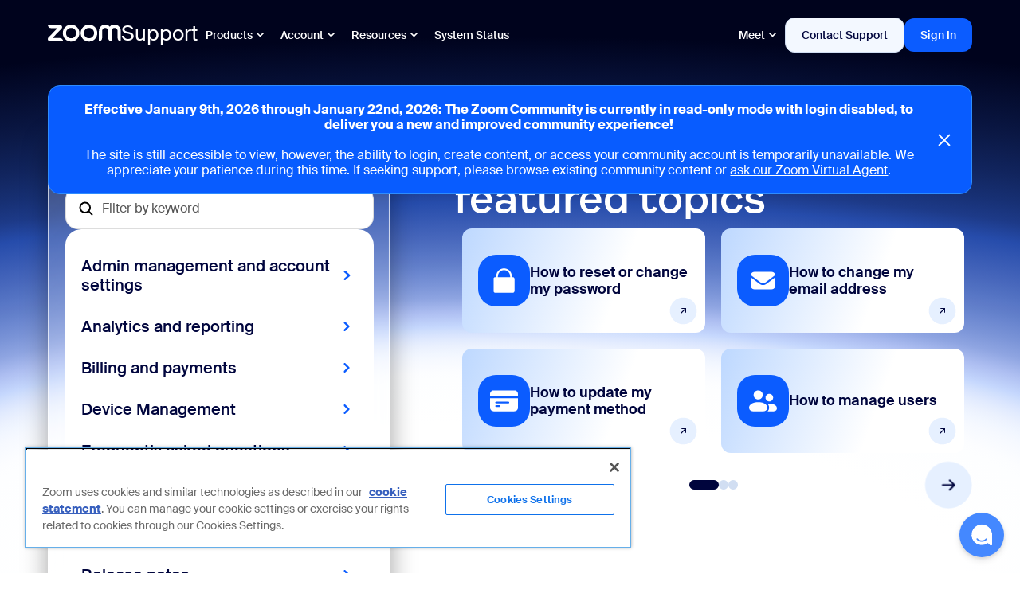

--- FILE ---
content_type: text/html
request_url: https://support.zoom.com/angular.do?sysparm_type=get_partial&name=sn_banner.xml
body_size: 1317
content:
<div ng-if="banner.show == true" class="sn-banner" ng-class="{'ios': isIOS}"><div class="banner-container"><div ng-click="closeBanner()"><svg xmlns="http://www.w3.org/2000/svg" xmlns:xlink="http://www.w3.org/1999/xlink" class="banner-icon" width="9px" height="10px" viewBox="0 0 9 10" version="1.1"><title>X icon</title><g id="X-icon" stroke="none" stroke-width="1" fill="none" fill-rule="evenodd"><g id="Group" fill="#000000" fill-rule="nonzero"><path d="M8.4134662,0.62722497 C8.59646883,0.790811622 8.63079336,1.05873559 8.50690809,1.26084933 L8.45301641,1.33322481 L5.21,4.96 L8.45301641,8.58736537 C8.6370514,8.79324333 8.61934416,9.10933023 8.4134662,9.29336521 C8.23046356,9.45695187 7.96038226,9.46113726 7.77336984,9.31545308 L7.70746635,9.253815 L4.54,5.71 L1.37277503,9.253815 C1.18874005,9.45969296 0.87265315,9.4774002 0.666775186,9.29336521 C0.483772551,9.12977856 0.449448023,8.8618546 0.573333293,8.65974085 L0.62722497,8.58736537 L3.87,4.96 L0.62722497,1.33322481 C0.443189987,1.12734685 0.460897221,0.811259953 0.666775186,0.62722497 C0.84977782,0.463638318 1.11985912,0.459452925 1.30687154,0.6051371 L1.37277503,0.666775186 L4.54,4.21 L7.70746635,0.666775186 C7.89150134,0.460897221 8.20758823,0.443189987 8.4134662,0.62722497 Z" id="Combined-Shape"></path></g></g></svg></div><div style="margin-left: 12px"><img ng-src="{{banner.icon}}" class="banner-logo"></img></div><div class="banner-content"><div class="banner-title">{{banner.name}}</div><div class="banner-subtitle">{{banner.description}}</div></div></div><div><button class="banner-btn" ng-click="openUrl()">Vista</button></div></div>

--- FILE ---
content_type: image/svg+xml
request_url: https://zoom-support-cdn.s3.us-east-1.amazonaws.com/support/plpicons/billingplp2/Group%201000002340-3.svg
body_size: 1257
content:
<svg width="65" height="65" viewBox="0 0 65 65" fill="none" xmlns="http://www.w3.org/2000/svg">
<rect width="65" height="65" rx="22.2581" fill="#0B5CFF"/>
<path d="M32.2266 25.1172C32.2266 28.2885 29.6557 30.8594 26.4844 30.8594C23.3131 30.8594 20.7422 28.2885 20.7422 25.1172C20.7422 21.9459 23.3131 19.375 26.4844 19.375C29.6557 19.375 32.2266 21.9459 32.2266 25.1172Z" fill="white"/>
<path d="M15 41.0313C15 37.2257 19.5938 34.1406 26.4844 34.1406C30.4464 34.1406 33.649 35.1606 35.6557 36.751C35.7212 36.8029 35.7854 36.8554 35.8483 36.9085C37.2106 38.0581 37.9688 39.4852 37.9688 41.0313C37.9688 43.335 36.2729 45.2427 34.0614 45.5741C33.8375 45.6076 33.6083 45.625 33.375 45.625H19.5938C17.0567 45.625 15 43.5683 15 41.0313Z" fill="white"/>
<path d="M40.1563 41.0313C40.1563 42.8035 39.4764 44.4169 38.3633 45.625H46.1719C48.2861 45.625 50 43.9111 50 41.7969C50 38.6256 46.1719 36.0547 40.4297 36.0547C39.6622 36.0547 38.9288 36.1006 38.2342 36.1878C39.4186 37.5226 40.1563 39.1626 40.1563 41.0313Z" fill="white"/>
<path d="M40.4297 33.3203C43.0725 33.3203 45.2148 31.1779 45.2148 28.5352C45.2148 25.8924 43.0725 23.75 40.4297 23.75C37.7869 23.75 35.6445 25.8924 35.6445 28.5352C35.6445 31.1779 37.7869 33.3203 40.4297 33.3203Z" fill="white"/>
</svg>


--- FILE ---
content_type: text/javascript; charset=utf-8
request_url: https://unpkg.com/genai_jsui@2.0.4/dist/locales.js?v=12-25-2025_1331
body_size: 6456
content:
String.toLocaleString({
  "en": {
    "generated-answer-title": "Generated answer for you",
    "this-answer-was-helpful": "Helpful",
    "this-answer-was-not-helpful": "Not helpful",
    "more-info": "Learn more",
    "retry-stream-message": "Oops! Something went wrong while trying to generate an answer.",
    "retry": "Retry",
    "rephrase": "Rephrase",
    "copy-generated-answer": "Copy answer",
    "generated-answer-copied": "Copied!",
    "steps-tooltip": "Step-by-step instructions",
    "bullets-tooltip": "Bullet-point summary",
    "summary": "Summary",
    "feedback": "Feedback",
    "generated-answer-feedback-instructions": "Tell us why the generated answer was not helpful.",
    "irrelevant": "Irrelevant",
    "not-accurate": "Not accurate",
    "out-of-date": "Out-of-date",
    "harmful": "Harmful",
    "other": "Other",
    "close": "Close",
    "feedback-send": "Send"
  },
  "fr": {
    "generated-answer-title": "Réponse générée pour vous",
    "this-answer-was-helpful": "Utile",
    "this-answer-was-not-helpful": "Inutile",
    "more-info": "Plus d'information",
    "retry-stream-message": "Oops! Quelque chose s'est mal passé lors de la tentative de génération d'une réponse.",
    "retry": "Réessayer",
    "rephrase": "Reformuler",
    "copy-generated-answer": "Copier la réponse",
    "generated-answer-copied": "Copié!",
    "steps-tooltip": "Instructions étape par étape",
    "bullets-tooltip": "Résumé avec des points",
    "summary": "Résumé",
    "feedback": "Retour d'information",
    "generated-answer-feedback-instructions": "Dites-nous pourquoi la réponse générée n'était pas utile.",
    "irrelevant": "Non pertinente",
    "not-accurate": "Inexacte",
    "out-of-date": "Obsolète",
    "harmful": "Nocive",
    "other": "Autre",
    "close": "Fermer",
    "feedback-send": "Envoyer"
  },
  "cs": {
    "generated-answer-title": "Vygenerovaná odpověď pro vás",
    "this-answer-was-helpful": "Užitečné",
    "this-answer-was-not-helpful": "Nepomohlo",
    "more-info": "Více informací",
    "retry-stream-message": "Ups! Při pokusu o generování odpovědi došlo k chybě.",
    "retry": "Opakovat",
    "rephrase": "Přeformulovat",
    "copy-generated-answer": "Kopírovat odpověď",
    "generated-answer-copied": "Zkopírováno!",
    "steps-tooltip": "Postupné instrukce",
    "bullets-tooltip": "Souhrnné výčty",
    "summary": "Shrnutí",
    "feedback": "Zpětná vazba",
    "generated-answer-feedback-instructions": "Řekněte nám, proč nebyla generovaná odpověď užitečná.",
    "irrelevant": "Nepodstatné",
    "not-accurate": "Nepřesné",
    "out-of-date": "Zastaralé",
    "harmful": "Škodlivý",
    "other": "Jiné",
    "close": "Zavřít",
    "feedback-send": "Odeslat"
  },
  "da": {
    "generated-answer-title": "Genereret svar til dig",
    "this-answer-was-helpful": "Hjælpsomt",
    "this-answer-was-not-helpful": "Ikke hjælpsomt",
    "more-info": "Mere information",
    "retry-stream-message": "Ups! Noget gik galt under forsøget på at generere et svar.",
    "retry": "Prøv igen",
    "rephrase": "Omformuler",
    "copy-generated-answer": "Kopiér svar",
    "generated-answer-copied": "Kopieret!",
    "steps-tooltip": "Trin-for-trin instruktioner",
    "bullets-tooltip": "Punktopsummering",
    "summary": "Resume",
    "feedback": "Feedback",
    "generated-answer-feedback-instructions": "Fortæl os, hvorfor det genererede svar ikke var nyttigt.",
    "irrelevant": "Irrelevant",
    "not-accurate": "Ikke præcist",
    "out-of-date": "Forældet",
    "harmful": "Skadelig",
    "other": "Andet",
    "close": "Luk",
    "feedback-send": "Send"
  },
  "de": {
    "generated-answer-title": "Generierte Antwort für Sie",
    "this-answer-was-helpful": "Hilfreich",
    "this-answer-was-not-helpful": "Nicht hilfreich",
    "more-info": "Weitere Informationen",
    "retry-stream-message": "Oops! Beim Generieren einer Antwort ist ein Fehler aufgetreten.",
    "retry": "Erneut versuchen",
    "rephrase": "Umschreiben",
    "copy-generated-answer": "Antwort kopieren",
    "generated-answer-copied": "Kopiert!",
    "steps-tooltip": "Schritt-für-Schritt Anleitung",
    "bullets-tooltip": "Punkte-Zusammenfassung",
    "summary": "Zusammenfassung",
    "feedback": "Feedback",
    "generated-answer-feedback-instructions": "Sagen Sie uns, warum die generierte Antwort nicht hilfreich war.",
    "irrelevant": "Irrelevant",
    "not-accurate": "Nicht genau",
    "out-of-date": "Veraltet",
    "harmful": "Schädlich",
    "other": "Sonstiges",
    "close": "Schließen",
    "feedback-send": "Senden"
  },
  "el": {
    "generated-answer-title": "Δημιουργημένη απάντηση για εσάς",
    "this-answer-was-helpful": "Χρήσιμο",
    "this-answer-was-not-helpful": "Μη χρήσιμο",
    "more-info": "Περισσότερες πληροφορίες",
    "retry-stream-message": "Ωχ! Κάτι πήγε στραβά κατά τη διάρκεια της προσπάθειας δημιουργίας μιας απάντησης.",
    "retry": "Επανάληψη",
    "rephrase": "Επαναδιατυπώστε",
    "copy-generated-answer": "Αντιγραφή απάντησης",
    "generated-answer-copied": "Αντιγράφηκε!",
    "steps-tooltip": "Οδηγίες βήμα προς βήμα",
    "bullets-tooltip": "Περίληψη με κουκίδες",
    "summary": "Σύνοψη",
    "feedback": "Ανατροφοδότηση",
    "generated-answer-feedback-instructions": "Πείτε μας γιατί η δημιουργημένη απάντηση δεν ήταν χρήσιμη.",
    "irrelevant": "Ασήμαντο",
    "not-accurate": "Μη ακριβές",
    "out-of-date": "Παρωχημένο",
    "harmful": "Επιβλαβής",
    "other": "Άλλο",
    "close": "Κλείσιμο",
    "feedback-send": "Αποστολή"
  },
  "es": {
    "generated-answer-title": "Respuesta generada para usted",
    "this-answer-was-helpful": "Útil",
    "this-answer-was-not-helpful": "No útil",
    "more-info": "Más información",
    "retry-stream-message": "¡Ups! Algo salió mal mientras intentábamos generar una respuesta.",
    "retry": "Reintentar",
    "rephrase": "Reformula",
    "copy-generated-answer": "Copiar respuesta",
    "generated-answer-copied": "¡Copiado!",
    "steps-tooltip": "Instrucciones paso a paso",
    "bullets-tooltip": "Resumen con viñetas",
    "summary": "Resumen",
    "feedback": "Comentario",
    "generated-answer-feedback-instructions": "Díganos por qué la respuesta generada no fue útil.",
    "irrelevant": "Irrelevante",
    "not-accurate": "No es preciso",
    "out-of-date": "Obsoleto",
    "harmful": "Perjudicial",
    "other": "Otro",
    "close": "Cerrar",
    "feedback-send": "Enviar"
  },
  "fi": {
    "generated-answer-title": "Luotu vastaus sinulle",
    "this-answer-was-helpful": "Hyödyllinen",
    "this-answer-was-not-helpful": "Ei hyödyllinen",
    "more-info": "Lisätietoja",
    "retry-stream-message": "Hups! Jotain meni pieleen vastausta yrittäessäsi generoida.",
    "retry": "Yritä uudelleen",
    "rephrase": "Muotoile uudelleen",
    "copy-generated-answer": "Kopioi vastaus",
    "generated-answer-copied": "Kopioitu!",
    "steps-tooltip": "Askel askeleelta ohjeet",
    "bullets-tooltip": "Kohdistetussa yhteenvedossa",
    "summary": "Yhteenveto",
    "feedback": "Palaute",
    "generated-answer-feedback-instructions": "Kerro meille, miksi generoitu vastaus ei ollut hyödyllinen.",
    "irrelevant": "Epäolennainen",
    "not-accurate": "Ei tarkka",
    "out-of-date": "Vanhentunut",
    "harmful": "Haitallinen",
    "other": "Muu",
    "close": "Sulje",
    "feedback-send": "Lähetä"
  },
  "hu": {
    "generated-answer-title": "Önnek generált válasz",
    "this-answer-was-helpful": "Hasznos",
    "this-answer-was-not-helpful": "Nem segítőkész",
    "more-info": "További információk",
    "retry-stream-message": "Hoppá! Valami hiba történt a válasz generálása közben.",
    "retry": "Újrapróbálkozás",
    "rephrase": "Újrafogalmaz",
    "copy-generated-answer": "Válasz másolása",
    "generated-answer-copied": "Másolva!",
    "steps-tooltip": "Lépésről-lépésre utasítások",
    "bullets-tooltip": "Pontozott összefoglaló",
    "summary": "Összefoglaló",
    "feedback": "Visszajelzés",
    "generated-answer-feedback-instructions": "Mondja el nekünk, miért nem volt hasznos a generált válasz.",
    "irrelevant": "Nem releváns",
    "not-accurate": "Nem pontos",
    "out-of-date": "Elavult",
    "harmful": "Káros",
    "other": "Egyéb",
    "close": "Bezárás",
    "feedback-send": "Küldés"
  },
  "id": {
    "generated-answer-title": "Jawaban yang dihasilkan untuk Anda",
    "this-answer-was-helpful": "Bermanfaat",
    "this-answer-was-not-helpful": "Tidak membantu",
    "more-info": "Informasi Selengkapnya",
    "retry-stream-message": "Ups! Ada yang salah sambil mencoba menghasilkan sebuah jawaban.",
    "retry": "Coba lagi",
    "rephrase": "Perumus",
    "copy-generated-answer": "Salin jawaban",
    "generated-answer-copied": "Tersalin!",
    "steps-tooltip": "Instruksi langkah demi langkah",
    "bullets-tooltip": "Ringkasan poin-poin penting",
    "summary": "Ringkasan",
    "feedback": "Umpan Balik",
    "generated-answer-feedback-instructions": "Beritahu kami mengapa jawaban yang dihasilkan tidak membantu.",
    "irrelevant": "Tidak Relevan",
    "not-accurate": "Tidak akurat",
    "out-of-date": "Kadaluarsa",
    "harmful": "Berbahaya",
    "other": "Lainnya",
    "close": "Tutup",
    "feedback-send": "Kirim"
  },
  "it": {
    "generated-answer-title": "Risposta generata per te",
    "this-answer-was-helpful": "Utile",
    "this-answer-was-not-helpful": "Non utile",
    "more-info": "Maggiori informazioni",
    "retry-stream-message": "Oops! Qualcosa è andato storto durante il tentativo di generare una risposta.",
    "retry": "Riprova",
    "rephrase": "Riphrasi",
    "copy-generated-answer": "Copia risposta",
    "generated-answer-copied": "Copiato!",
    "steps-tooltip": "Istruzioni passo passo",
    "bullets-tooltip": "Sommario con elenco puntato",
    "summary": "Sommario",
    "feedback": "Feedback",
    "generated-answer-feedback-instructions": "Diteci perché la risposta generata non è stata utile.",
    "irrelevant": "Non pertinente",
    "not-accurate": "Non preciso",
    "out-of-date": "Obsoleto",
    "harmful": "Nocivo",
    "other": "Altro",
    "close": "Chiudi",
    "feedback-send": "Invia"
  },
  "ja": {
    "generated-answer-title": "あなたのために生成された回答",
    "this-answer-was-helpful": "役に立つ",
    "this-answer-was-not-helpful": "役に立たない",
    "more-info": "詳細",
    "retry-stream-message": "おっとっと！回答を生成する際に何かが間違っていました。",
    "retry": "リトライ",
    "rephrase": "言い換える",
    "copy-generated-answer": "回答をコピー",
    "generated-answer-copied": "コピーしました！",
    "steps-tooltip": "ステップバイステップの手順",
    "bullets-tooltip": "箇条書きのまとめ",
    "summary": "サマリー",
    "feedback": "フィードバック",
    "generated-answer-feedback-instructions": "生成された回答が役に立たなかった理由を教えてください。",
    "irrelevant": "関係ない",
    "not-accurate": "正確ではない",
    "out-of-date": "古い",
    "harmful": "有害",
    "other": "その他",
    "close": "閉じる",
    "feedback-send": "送信"
  },
  "ko": {
    "generated-answer-title": "생성 된 답변",
    "this-answer-was-helpful": "도움이 됨",
    "this-answer-was-not-helpful": "도움이 되지 않는",
    "more-info": "추가 정보",
    "retry-stream-message": "어이쿠! 답변을 생성하려는 동안 문제가 발생했습니다.",
    "retry": "재시도",
    "rephrase": "다시 말하다",
    "copy-generated-answer": "답변 복사",
    "generated-answer-copied": "복사 완료!",
    "steps-tooltip": "단계별 지침",
    "bullets-tooltip": "요점을 나열한 요약",
    "summary": "요약",
    "feedback": "피드백",
    "generated-answer-feedback-instructions": "생성된 답변이 왜 도움이 되지 않았는지 알려주세요.",
    "irrelevant": "무의미한",
    "not-accurate": "정확하지 않음",
    "out-of-date": "오래되었습니다.",
    "harmful": "유해한",
    "other": "기타",
    "close": "닫기",
    "feedback-send": "보내기"
  },
  "nl": {
    "generated-answer-title": "Gegenereerde antwoord voor u",
    "this-answer-was-helpful": "Behulpzaam",
    "this-answer-was-not-helpful": "Niet behulpzaam",
    "more-info": "Meer informatie",
    "retry-stream-message": "Oeps! Er is iets misgegaan tijdens het genereren van een antwoord.",
    "retry": "Opnieuw proberen",
    "rephrase": "Herschrijven",
    "copy-generated-answer": "Antwoord kopiëren",
    "generated-answer-copied": "Gekopieerd!",
    "steps-tooltip": "Stap-voor-stap instructies",
    "bullets-tooltip": "Opsomming met opsommingstekens",
    "summary": "Samenvatting",
    "feedback": "Feedback",
    "generated-answer-feedback-instructions": "Vertel ons waarom het gegenereerde antwoord niet nuttig was.",
    "irrelevant": "Niet relevant",
    "not-accurate": "Niet accuraat",
    "out-of-date": "Verouderd",
    "harmful": "Schadelijk",
    "other": "Anders",
    "close": "Sluiten",
    "feedback-send": "Verzenden"
  },
  "no": {
    "generated-answer-title": "Generert svar for deg",
    "this-answer-was-helpful": "Nyttig",
    "this-answer-was-not-helpful": "Ikke nyttig",
    "more-info": "Mer informasjon",
    "retry-stream-message": "Oops! Noe gikk galt under forsøk på å generere et svar.",
    "retry": "Prøv igjen",
    "rephrase": "Omformulere",
    "copy-generated-answer": "Kopier svar",
    "generated-answer-copied": "Kopiert!",
    "steps-tooltip": "Trinn-for-trinn instruksjoner",
    "bullets-tooltip": "Oppsummering med punktlister",
    "summary": "Sammendrag",
    "feedback": "Tilbakemelding",
    "generated-answer-feedback-instructions": "Fortell oss hvorfor det genererte svaret ikke var nyttig.",
    "irrelevant": "Irrelevant",
    "not-accurate": "Ikke nøyaktig",
    "out-of-date": "Utdatert",
    "harmful": "Skadelig",
    "other": "Annet",
    "close": "Lukk",
    "feedback-send": "Send"
  },
  "pl": {
    "generated-answer-title": "Wygenerowana odpowiedź dla Ciebie",
    "this-answer-was-helpful": "Przydatne",
    "this-answer-was-not-helpful": "Nie pomocny",
    "more-info": "Więcej informacji",
    "retry-stream-message": "Ups! Coś poszło nie tak podczas próby wygenerowania odpowiedzi.",
    "retry": "Ponów próbę",
    "rephrase": "Przyformułuj",
    "copy-generated-answer": "Skopiuj odpowiedź",
    "generated-answer-copied": "Skopiowane!",
    "steps-tooltip": "Krok po kroku instrukcje",
    "bullets-tooltip": "Podsumowanie z punktami",
    "summary": "Podsumowanie",
    "feedback": "Opinia",
    "generated-answer-feedback-instructions": "Powiedz nam, dlaczego wygenerowana odpowiedź nie była pomocna.",
    "irrelevant": "Niezwiązany",
    "not-accurate": "Nieprecyzyjny",
    "out-of-date": "Przestarzały",
    "harmful": "Szkodliwy",
    "other": "Inny",
    "close": "Zamknij",
    "feedback-send": "Wysłać"
  },
  "pt": {
    "generated-answer-title": "Resposta gerada para você",
    "this-answer-was-helpful": "Útil",
    "this-answer-was-not-helpful": "Não útil",
    "more-info": "Mais Informações",
    "retry-stream-message": "Oops! Algo deu errado ao tentar gerar uma resposta.",
    "retry": "Tentar novamente",
    "rephrase": "Reformule",
    "copy-generated-answer": "Copiar resposta",
    "generated-answer-copied": "Copiado!",
    "steps-tooltip": "Instruções passo a passo",
    "bullets-tooltip": "Resumo com marcadores",
    "summary": "Resumo",
    "feedback": "Comentário",
    "generated-answer-feedback-instructions": "Diga-nos porque a resposta gerada não foi útil.",
    "irrelevant": "Irrelevante",
    "not-accurate": "Não é preciso",
    "out-of-date": "Desatualizado",
    "harmful": "Prejudicial",
    "other": "Outro",
    "close": "Fechar",
    "feedback-send": "Enviar"
  },
  "pt-BR": {
    "generated-answer-title": "Resposta gerada para você",
    "this-answer-was-helpful": "Útil",
    "this-answer-was-not-helpful": "Não é útil",
    "more-info": "Mais Informações",
    "retry-stream-message": "Oops! Algo deu errado ao tentar gerar uma resposta.",
    "retry": "Tentar novamente",
    "rephrase": "Reformular",
    "copy-generated-answer": "Copiar resposta",
    "generated-answer-copied": "Copiado!",
    "steps-tooltip": "Instruções Passo a Passo",
    "bullets-tooltip": "Resumo com marcadores",
    "summary": "Sumário",
    "feedback": "Feedback",
    "generated-answer-feedback-instructions": "Diga-nos por que a resposta gerada não foi útil.",
    "irrelevant": "Irrelevante",
    "not-accurate": "Não é preciso",
    "out-of-date": "Desatualizado",
    "harmful": "Prejudicial",
    "other": "Outro",
    "close": "Fechar",
    "feedback-send": "Enviar"
  },
  "ru": {
    "generated-answer-title": "Сгенерированный ответ для вас",
    "this-answer-was-helpful": "Полезный",
    "this-answer-was-not-helpful": "Не помогло",
    "more-info": "Дополнительная информация",
    "retry-stream-message": "Упс! Что-то пошло не так при попытке сгенерировать ответ.",
    "retry": "Повторить попытку",
    "rephrase": "Переформулировать",
    "copy-generated-answer": "Скопировать ответ",
    "generated-answer-copied": "Скопировано!",
    "steps-tooltip": "Пошаговые инструкции",
    "bullets-tooltip": "Краткое изложение с маркировкой",
    "summary": "Резюме",
    "feedback": "Обратная связь",
    "generated-answer-feedback-instructions": "Скажите нам, почему сгенерированный ответ был не полезен.",
    "irrelevant": "Не имеет значения",
    "not-accurate": "Неточный",
    "out-of-date": "Устарело",
    "harmful": "Вредный",
    "other": "Другое",
    "close": "Закрыть",
    "feedback-send": "Отправить"
  },
  "sv": {
    "generated-answer-title": "Genererat svar för dig",
    "this-answer-was-helpful": "Hjälpsam",
    "this-answer-was-not-helpful": "Inte hjälpsam",
    "more-info": "Mer information",
    "retry-stream-message": "Hoppsan! Något gick fel när du försökte generera ett svar.",
    "retry": "Försök igen",
    "rephrase": "Omskriv",
    "copy-generated-answer": "Kopiera svar",
    "generated-answer-copied": "Kopierat!",
    "steps-tooltip": "Steg-för-steg instruktioner",
    "bullets-tooltip": "Punktsammanfattning",
    "summary": "Sammanfattning",
    "feedback": "Feedback",
    "generated-answer-feedback-instructions": "Berätta för oss varför det genererade svaret inte var till hjälp.",
    "irrelevant": "Irrelevant",
    "not-accurate": "Inte exakt",
    "out-of-date": "Inaktuellt",
    "harmful": "Skadlig",
    "other": "Annat",
    "close": "Stäng",
    "feedback-send": "Skicka"
  },
  "th": {
    "generated-answer-title": "คำตอบที่สร้างขึ้นสำหรับคุณ",
    "this-answer-was-helpful": "เป็นประโยชน์",
    "this-answer-was-not-helpful": "ไม่เป็นประโยชน์",
    "more-info": "ข้อมูลเพิ่มเติม",
    "retry-stream-message": "อุ๊ปส์! เกิดข้อผิดพลาดขึ้นขณะพยายามสร้างคำตอบ",
    "retry": "ลองใหม่",
    "rephrase": "พูดใหม่",
    "copy-generated-answer": "คัดลอกคำตอบ",
    "generated-answer-copied": "คัดลอกแล้ว",
    "steps-tooltip": "คำแนะนำขั้นตอนต่อขั้นตอน",
    "bullets-tooltip": "สรุปโดยใช้หัวข้อย่อย",
    "summary": "สรุป",
    "feedback": "ข้อเสนอแนะ",
    "generated-answer-feedback-instructions": "บอกเราว่าทำไมคำตอบที่สร้างขึ้นไม่เป็นประโยชน์",
    "irrelevant": "ไม่เกี่ยวข้อง",
    "not-accurate": "ไม่แม่นยำ",
    "out-of-date": "ล้าสมัย",
    "harmful": "เป็นอันตราย",
    "other": "อื่นๆ",
    "close": "ปิด",
    "feedback-send": "ส่ง"
  },
  "tr": {
    "generated-answer-title": "Sizin için oluşturulan cevap",
    "this-answer-was-helpful": "Yararlı",
    "this-answer-was-not-helpful": "Yararlı değil",
    "more-info": "Daha Fazla Bilgi",
    "retry-stream-message": "Hata! Bir yanıt oluşturmaya çalışırken bir şeyler yanlış gitti.",
    "retry": "Yeniden dene",
    "rephrase": "Yeniden ifade et",
    "copy-generated-answer": "Yanıtı kopyala",
    "generated-answer-copied": "Kopyalandı!",
    "steps-tooltip": "Adım adım talimatlar",
    "bullets-tooltip": "Madde özeti",
    "summary": "Özet",
    "feedback": "Geribildirim",
    "generated-answer-feedback-instructions": "Oluşturulan yanıtın neden yardımcı olmadığını bize söyleyin.",
    "irrelevant": "İlgisiz",
    "not-accurate": "Doğru değil",
    "out-of-date": "Modası geçmiş",
    "harmful": "Zararlı",
    "other": "Diğer",
    "close": "Kapat",
    "feedback-send": "Gönder"
  },
  "zh": {
    "generated-answer-title": "生成的答案给您",
    "this-answer-was-helpful": "有用",
    "this-answer-was-not-helpful": "没什么帮助",
    "more-info": "更多信息",
    "retry-stream-message": "哎呀！在生成答案时出错了。",
    "retry": "重试",
    "rephrase": "改述",
    "copy-generated-answer": "复制答案",
    "generated-answer-copied": "已复制！",
    "steps-tooltip": "逐步说明",
    "bullets-tooltip": "用高亮点总结",
    "summary": "摘要",
    "feedback": "反馈",
    "generated-answer-feedback-instructions": "告诉我们生成的答案为什么没有帮助。",
    "irrelevant": "不相關",
    "not-accurate": "不准确",
    "out-of-date": "过时",
    "harmful": "有害的",
    "other": "其他",
    "close": "关闭",
    "feedback-send": "发送"
  },
  "zh-CN": {
    "generated-answer-title": "生成的答案给您",
    "this-answer-was-helpful": "有用",
    "this-answer-was-not-helpful": "没有帮助",
    "more-info": "更多信息",
    "retry-stream-message": "哎呀！在生成答案时出错了。",
    "retry": "重试",
    "rephrase": "改述",
    "copy-generated-answer": "复制答案",
    "generated-answer-copied": "已复制！",
    "steps-tooltip": "一步一步的说明",
    "bullets-tooltip": "用高亮点总结",
    "summary": "摘要",
    "feedback": "反馈",
    "generated-answer-feedback-instructions": "告诉我们生成的答案为什么没有帮助。",
    "irrelevant": "不相关",
    "not-accurate": "不准确",
    "out-of-date": "过时",
    "harmful": "有害的",
    "other": "其他",
    "close": "关闭",
    "feedback-send": "发送"
  },
  "zh-TW": {
    "generated-answer-title": "針對您生成的答案",
    "this-answer-was-helpful": "有用",
    "this-answer-was-not-helpful": "沒有幫助",
    "more-info": "更多資訊",
    "retry-stream-message": "糟糕！在生成答案時出了些問題。",
    "retry": "重試",
    "rephrase": "改述",
    "copy-generated-answer": "複製答案",
    "generated-answer-copied": "已複製！",
    "steps-tooltip": "逐步說明",
    "bullets-tooltip": "用高亮點總結",
    "summary": "概要",
    "feedback": "回饋",
    "generated-answer-feedback-instructions": "告訴我們生成的答案為什麼沒有幫助。",
    "irrelevant": "不相關",
    "not-accurate": "不精確",
    "out-of-date": "過時",
    "harmful": "有害的",
    "other": "其他",
    "close": "關閉",
    "feedback-send": "發送"
  }
})

--- FILE ---
content_type: image/svg+xml
request_url: https://zoom-support-cdn.s3.us-east-1.amazonaws.com/support/plpicons/billingplp2/Group%201000002340-6.svg
body_size: 883
content:
<svg width="65" height="65" viewBox="0 0 65 65" fill="none" xmlns="http://www.w3.org/2000/svg">
<rect width="65" height="65" rx="22.2581" fill="#0B5CFF"/>
<path fill-rule="evenodd" clip-rule="evenodd" d="M36.2824 30.8479C38.1929 26.7223 37.4473 21.6698 34.0454 18.2678C29.6885 13.9107 22.6246 13.9107 18.2677 18.2678C13.9108 22.6249 13.9108 29.6891 18.2677 34.0461C21.6739 37.4525 26.7347 38.1957 30.863 36.2759L33.6197 39.0328H36.3477L36.3477 41.7451H39.0592V44.4567L41.7714 44.4567V47.1848L44.4407 49.8541C44.5341 49.9475 44.6607 50 44.7928 50H49.5019C49.777 50 50 49.777 50 49.5019V44.7724C50 44.6403 49.9475 44.5136 49.8541 44.4202L36.2824 30.8479ZM25.1726 21.7205C26.1257 22.6736 26.1257 24.2189 25.1726 25.172C24.2195 26.1251 22.6743 26.1251 21.7212 25.172C20.7682 24.2189 20.7682 22.6736 21.7212 21.7205C22.6743 20.7674 24.2195 20.7674 25.1726 21.7205Z" fill="white"/>
</svg>


--- FILE ---
content_type: image/svg+xml
request_url: https://zoom-support-cdn.s3.us-east-1.amazonaws.com/support/plpicons/billingplp2/Group%201000002340-8.svg
body_size: 852
content:
<svg width="65" height="65" viewBox="0 0 65 65" fill="none" xmlns="http://www.w3.org/2000/svg">
<rect width="65" height="65" rx="22.2581" fill="#0B5CFF"/>
<path d="M31.5722 15.5141C32.0005 14.8286 32.9988 14.8286 33.4272 15.5141L42.3913 29.8566C42.8466 30.5851 42.3228 31.5301 41.4638 31.5301H34.6872V32.6176C34.6872 36.5077 36.7535 40.1051 40.1136 42.0652L46.727 45.923C47.7705 46.5317 48.123 47.8712 47.5143 48.9147C46.9055 49.9583 45.5661 50.3108 44.5225 49.702L37.9092 45.8443C35.647 44.5246 33.8037 42.6749 32.4996 40.5045C31.1954 42.6749 29.3521 44.5246 27.0899 45.8443L20.4766 49.702C19.433 50.3108 18.0936 49.9583 17.4849 48.9147C16.8761 47.8712 17.2286 46.5317 18.2722 45.923L24.8855 42.0652C28.2457 40.1051 30.3119 36.5077 30.3119 32.6176V31.5301H23.5355C22.6765 31.5301 22.1527 30.5851 22.608 29.8566L31.5722 15.5141Z" fill="white"/>
</svg>


--- FILE ---
content_type: image/svg+xml
request_url: https://zoom-support-cdn.s3.us-east-1.amazonaws.com/support/plpicons/billingplp2/Group%201000002340-10.svg
body_size: 776
content:
<svg width="65" height="65" viewBox="0 0 65 65" fill="none" xmlns="http://www.w3.org/2000/svg">
<rect width="65" height="65" rx="22.2581" fill="#0B5CFF"/>
<path d="M45.625 19.375H19.375C16.9621 19.375 15 21.3382 15 23.75V41.25C15 43.6618 16.9621 45.625 19.375 45.625H45.625C48.0379 45.625 50 43.6618 50 41.25V23.75C50 21.3382 48.0379 19.375 45.625 19.375ZM32.5 24.8438C35.3695 24.8438 37.6932 27.1701 37.6932 30.0385C37.6932 32.908 35.3695 35.2344 32.5 35.2344C29.6305 35.2344 27.3025 32.908 27.3025 30.0385C27.3025 27.1701 29.6305 24.8438 32.5 24.8438ZM23.8397 43.4375C23.8146 43.2984 23.75 43.1726 23.75 43.0271C23.75 40.1584 27.4985 37.832 32.5 37.832C37.5015 37.832 41.25 40.1584 41.25 43.0271C41.25 43.1726 41.1854 43.2984 41.1603 43.4375H23.8397Z" fill="white"/>
</svg>


--- FILE ---
content_type: image/svg+xml
request_url: https://zoom-support-cdn.s3.us-east-1.amazonaws.com/support/plpicons/billingplp2/Group%201000002340-4.svg
body_size: 672
content:
<svg width="65" height="65" viewBox="0 0 65 65" fill="none" xmlns="http://www.w3.org/2000/svg">
<rect width="65" height="65" rx="22.2581" fill="#0B5CFF"/>
<path fill-rule="evenodd" clip-rule="evenodd" d="M50 32.5C50 42.165 42.165 50 32.5 50C22.835 50 15 42.165 15 32.5C15 22.835 22.835 15 32.5 15C42.165 15 50 22.835 50 32.5ZM45.625 32.5C45.625 39.7487 39.7487 45.625 32.5 45.625C29.6654 45.625 27.0407 44.7264 24.8952 43.1986L43.1986 24.8952C44.7264 27.0407 45.625 29.6654 45.625 32.5ZM21.8016 40.105L40.105 21.8016C37.9595 20.2736 35.3347 19.375 32.5 19.375C25.2513 19.375 19.375 25.2513 19.375 32.5C19.375 35.3347 20.2736 37.9595 21.8016 40.105Z" fill="white"/>
</svg>


--- FILE ---
content_type: image/svg+xml
request_url: https://zoom-support-cdn.s3.us-east-1.amazonaws.com/support/plpicons/billingplp2/Group%201000002340-1.svg
body_size: 926
content:
<svg width="65" height="65" viewBox="0 0 65 65" fill="none" xmlns="http://www.w3.org/2000/svg">
<rect width="65" height="65" rx="22.2581" fill="#0B5CFF"/>
<path d="M19.375 19.375C16.9588 19.375 15 21.3338 15 23.75V25.9375H50V23.75C50 21.3338 48.0412 19.375 45.625 19.375H19.375Z" fill="white"/>
<path fill-rule="evenodd" clip-rule="evenodd" d="M50 29.2188H15V41.25C15 43.6662 16.9588 45.625 19.375 45.625H45.625C48.0412 45.625 50 43.6662 50 41.25V29.2188ZM22.6563 33.5938C22.0522 33.5938 21.5625 34.0834 21.5625 34.6875C21.5625 35.2916 22.0522 35.7813 22.6563 35.7813H37.9688C38.5728 35.7813 39.0625 35.2916 39.0625 34.6875C39.0625 34.0834 38.5728 33.5938 37.9688 33.5938H22.6563ZM22.6563 37.9688C22.0522 37.9688 21.5625 38.4584 21.5625 39.0625C21.5625 39.6666 22.0522 40.1563 22.6563 40.1563H27.0313C27.6353 40.1563 28.125 39.6666 28.125 39.0625C28.125 38.4584 27.6353 37.9688 27.0313 37.9688H22.6563Z" fill="white"/>
</svg>


--- FILE ---
content_type: image/svg+xml;charset=UTF-8
request_url: https://support.zoom.com/product-landing-page-search.svg
body_size: 412
content:
<svg width="20" height="20" viewBox="0 0 20 20" fill="none" xmlns="http://www.w3.org/2000/svg">
<g clip-path="url(#clip0_2174_1441)">
<path d="M8.75 15C12.2018 15 15 12.2018 15 8.75C15 5.29822 12.2018 2.5 8.75 2.5C5.29822 2.5 2.5 5.29822 2.5 8.75C2.5 12.2018 5.29822 15 8.75 15Z" stroke="black" stroke-width="2" stroke-linecap="round" stroke-linejoin="round"/>
<path d="M13.1699 13.1698L17.5004 17.5003" stroke="black" stroke-width="2" stroke-linecap="round" stroke-linejoin="round"/>
</g>
<defs>
<clipPath id="clip0_2174_1441">
<rect width="20" height="20" fill="white"/>
</clipPath>
</defs>
</svg>


--- FILE ---
content_type: image/svg+xml
request_url: https://zoom-support-cdn.s3.us-east-1.amazonaws.com/support/plpicons/billingplp2/Group%201000002340-2.svg
body_size: 1125
content:
<svg width="65" height="65" viewBox="0 0 65 65" fill="none" xmlns="http://www.w3.org/2000/svg">
<rect width="65" height="65" rx="22.2581" fill="#0B5CFF"/>
<path fill-rule="evenodd" clip-rule="evenodd" d="M17.1875 28.4016C17.1875 28.4547 17.1875 28.5083 17.1875 28.5625V36.4375C17.1875 38.8877 17.1875 40.1128 17.6643 41.0487C18.0838 41.8719 18.7531 42.5412 19.5763 42.9607C20.5122 43.4375 21.7373 43.4375 24.1875 43.4375H40.8125C43.2627 43.4375 44.4878 43.4375 45.4237 42.9607C46.2469 42.5412 46.9162 41.8719 47.3357 41.0487C47.8125 40.1128 47.8125 38.8877 47.8125 36.4375V28.5625C47.8125 28.5061 47.8125 28.4504 47.8125 28.3952L36.7614 36.6836C34.2336 38.5794 30.7579 38.5794 28.2301 36.6836L17.1875 28.4016ZM17.2454 25.7107L29.5426 34.9336C31.2926 36.2461 33.6989 36.2461 35.4489 34.9336L47.7542 25.7046C47.695 24.9672 47.5758 24.4226 47.3357 23.9513C46.9162 23.1281 46.2469 22.4588 45.4237 22.0393C44.4878 21.5625 43.2627 21.5625 40.8125 21.5625H24.1875C21.7373 21.5625 20.5122 21.5625 19.5763 22.0393C18.7531 22.4588 18.0838 23.1281 17.6643 23.9513C17.4236 24.4238 17.3044 24.9701 17.2454 25.7107Z" fill="white"/>
</svg>


--- FILE ---
content_type: image/svg+xml
request_url: https://zoom-support-cdn.s3.us-east-1.amazonaws.com/support/plpicons/billingplp2/Group%201000002340-9.svg
body_size: 1417
content:
<svg width="65" height="65" viewBox="0 0 65 65" fill="none" xmlns="http://www.w3.org/2000/svg">
<rect width="65" height="65" rx="22.2581" fill="#0B5CFF"/>
<path d="M39.0135 25.9375C38.4609 19.8054 33.3072 15 27.0313 15C20.3866 15 15 20.3866 15 27.0313C15 33.3072 19.8054 38.4609 25.9375 39.0135V32.5C25.9375 32.1712 25.9617 31.8481 26.0084 31.5323C24.545 32.5369 22.8582 33.3227 20.9361 33.9241C20.7217 33.4647 20.1398 32.5766 19.7723 32.1325C22.0539 31.5324 23.9635 30.6654 25.5256 29.474C24.1381 27.8959 23.0836 25.9743 22.2572 23.726H20.048V21.9191H26.0658V19.4997H27.9645V21.9191H34.0742V23.726H31.8278C31.5102 24.5998 31.1504 25.4148 30.747 26.1742C31.3051 26.0199 31.8929 25.9375 32.5 25.9375H39.0135Z" fill="white"/>
<path d="M37.0519 40.9525H40.8844L38.9594 35.51L37.0519 40.9525Z" fill="white"/>
<path fill-rule="evenodd" clip-rule="evenodd" d="M28.1816 31.7946C28.1443 32.0243 28.125 32.2599 28.125 32.5V45.625C28.125 48.0412 30.0838 50 32.5 50H45.625C48.0412 50 50 48.0412 50 45.625V32.5C50 30.0838 48.0412 28.125 45.625 28.125H32.5C31.094 28.125 29.843 28.7882 29.0426 29.8189C28.6041 30.3834 28.3009 31.0582 28.1816 31.7946ZM37.8744 32.9375H40.2194L44.9794 45.625H42.5469L41.5494 42.8075H36.4044L35.4244 45.625H33.1494L37.8744 32.9375Z" fill="white"/>
<path d="M29.6742 23.726H24.2971C24.9494 25.3861 25.8552 26.8597 27.0351 28.1056C28.1515 26.9027 29.0263 25.4544 29.6742 23.726Z" fill="white"/>
</svg>


--- FILE ---
content_type: image/svg+xml
request_url: https://zoom-support-cdn.s3.us-east-1.amazonaws.com/support/plpicons/billingplp2/Group%201000002340-5.svg
body_size: 3685
content:
<svg width="65" height="65" viewBox="0 0 65 65" fill="none" xmlns="http://www.w3.org/2000/svg">
<rect width="65" height="65" rx="22.2581" fill="#0B5CFF"/>
<path fill-rule="evenodd" clip-rule="evenodd" d="M17.1875 19.375C17.1875 16.9588 19.1463 15 21.5625 15H43.4375C45.8537 15 47.8125 16.9588 47.8125 19.375V30.8749C45.7323 29.157 43.0649 28.125 40.1563 28.125C33.5114 28.125 28.125 33.5114 28.125 40.1563C28.125 44.2254 30.1449 47.8227 33.2369 50H21.5625C19.1463 50 17.1875 48.0412 17.1875 45.625V19.375ZM23.75 28.125C23.75 27.5209 24.2397 27.0313 24.8438 27.0313H29.2188C29.8228 27.0313 30.3125 27.5209 30.3125 28.125C30.3125 28.7291 29.8228 29.2188 29.2188 29.2188H24.8438C24.2397 29.2188 23.75 28.7291 23.75 28.125ZM24.8438 21.5625C24.2397 21.5625 23.75 22.0522 23.75 22.6563C23.75 23.2603 24.2397 23.75 24.8438 23.75H40.1563C40.7603 23.75 41.25 23.2603 41.25 22.6563C41.25 22.0522 40.7603 21.5625 40.1563 21.5625H24.8438Z" fill="white"/>
<path d="M38.5309 37.9627C38.5309 38.2873 38.6418 38.5408 38.8643 38.7229C39.0867 38.9051 39.3648 39.036 39.6982 39.115L39.7932 39.1387V36.8817C39.6342 36.8894 39.4797 36.9151 39.329 36.9587C39.1778 37.0023 39.0431 37.0696 38.9239 37.1607C38.8047 37.2523 38.7097 37.3628 38.638 37.4936C38.5668 37.6245 38.5309 37.7805 38.5309 37.9627Z" fill="white"/>
<path d="M41.901 42.032C41.901 41.6845 41.774 41.4195 41.5201 41.2378C41.2657 41.0561 40.9164 40.9063 40.472 40.7876V43.2884C40.6624 43.2807 40.8432 43.2506 41.0138 43.1992C41.1844 43.1479 41.3355 43.0708 41.4664 42.9681C41.5977 42.8654 41.7028 42.737 41.7818 42.5829C41.8613 42.4294 41.901 42.2457 41.901 42.032Z" fill="white"/>
<path fill-rule="evenodd" clip-rule="evenodd" d="M50 40.1563C50 45.5928 45.5928 50 40.1563 50C34.7197 50 30.3125 45.5928 30.3125 40.1563C30.3125 34.7197 34.7197 30.3125 40.1563 30.3125C45.5928 30.3125 50 34.7197 50 40.1563ZM40.472 35.1012V35.6431C40.9008 35.6829 41.2919 35.7802 41.6452 35.9348C41.9984 36.0899 42.2978 36.2919 42.544 36.5425C42.7901 36.7925 42.9806 37.0861 43.1158 37.4234C43.2067 37.6514 43.2672 37.891 43.2968 38.1423C43.3203 38.3404 43.1607 38.5131 42.9612 38.5131H42.0368C41.8656 38.5131 41.726 38.3828 41.7057 38.2129C41.6641 37.8655 41.5465 37.5905 41.3534 37.3875C41.1073 37.1298 40.8132 36.9689 40.472 36.9054V39.2938L40.5675 39.3175C40.8849 39.397 41.2144 39.4964 41.556 39.6156C41.8971 39.7348 42.2067 39.8917 42.4844 40.0865C42.7625 40.2813 42.9908 40.5274 43.1696 40.8254C43.3479 41.1234 43.4375 41.4913 43.4375 41.9283C43.4375 42.3416 43.3556 42.7069 43.1933 43.0248C43.0305 43.3427 42.8119 43.6111 42.5382 43.8296C42.2644 44.0482 41.949 44.2168 41.5914 44.336C41.2342 44.4552 40.8611 44.527 40.472 44.5507V45.2113C40.472 45.3988 40.3201 45.5508 40.1326 45.5508C39.9452 45.5508 39.7932 45.3988 39.7932 45.2113V44.5385C39.3566 44.5066 38.9578 44.4106 38.5963 44.2502C38.2353 44.0898 37.9257 43.8776 37.6674 43.6135C37.4096 43.3489 37.209 43.0403 37.0661 42.6871C36.9651 42.4375 36.9019 42.1711 36.8763 41.8879C36.8588 41.6928 37.0168 41.5261 37.2127 41.5261H38.1502C38.3214 41.5261 38.4685 41.6541 38.4852 41.8245C38.5252 42.2342 38.6517 42.5534 38.8643 42.7821C39.1264 43.0641 39.436 43.2288 39.7932 43.2763V40.6209L39.3406 40.5138C39.0469 40.4421 38.7591 40.3472 38.4776 40.228C38.1956 40.1088 37.9456 39.9503 37.727 39.7517C37.509 39.553 37.3321 39.315 37.1974 39.0369C37.0622 38.7593 36.9949 38.4298 36.9949 38.0484C36.9949 37.6438 37.0762 37.2945 37.239 37.0009C37.4014 36.7072 37.6161 36.463 37.8821 36.2682C38.1481 36.0739 38.4475 35.9251 38.7809 35.8219C39.1143 35.7187 39.452 35.6552 39.7932 35.631V35.1011C39.7932 34.9136 39.9451 34.7617 40.1326 34.7617C40.32 34.7617 40.472 34.9137 40.472 35.1012Z" fill="white"/>
</svg>
